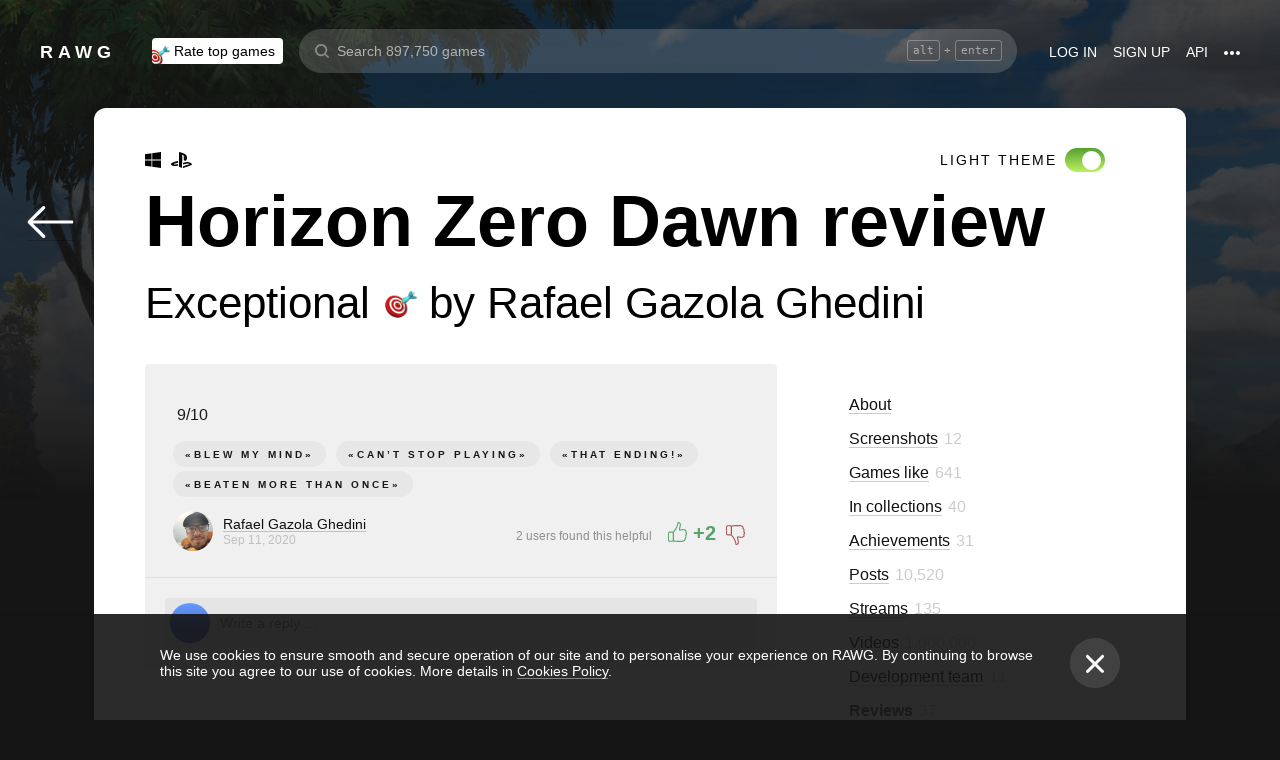

--- FILE ---
content_type: image/svg+xml
request_url: https://rawg.io/assets/cf5b4ec874b50662b43a6bb5a0035002.svg
body_size: 500
content:
<svg xmlns="http://www.w3.org/2000/svg" width="19" height="20" viewBox="0 0 19 20"><path fill="#AD5756" d="M18.43 6.403c.4.523.592 1.083.568 1.66a2.585 2.585 0 01-.531 1.44c.265.677.367 1.743-.52 2.571-.65.607-1.753.879-3.282.803-1.075-.05-1.974-.255-2.01-.263h-.005a16.003 16.003 0 01-.641-.134c-.017.268.028.933.51 2.43.573 1.782.54 3.145-.106 4.057-.678.958-1.761 1.033-2.08 1.033a1.02 1.02 0 01-.79-.368c-.453-.54-.4-1.535-.342-1.995-.54-1.48-2.052-5.11-3.332-6.119a.44.44 0 01-.065-.058 4.503 4.503 0 01-.801-1.23c-.241.134-.515.21-.81.21H1.7C.76 10.44 0 9.656 0 8.7V1.902C0 .941.764.163 1.7.163h2.494c.363 0 .703.117.98.318l.961-.117c.147-.021 2.763-.36 5.448-.305A17.88 17.88 0 0112.953 0c.731 0 1.369.059 1.9.176 1.251.272 2.105.815 2.539 1.614.33.61.33 1.217.278 1.602.813.753.956 1.585.927 2.17-.016.34-.09.628-.167.841zM1.7 1.293a.605.605 0 00-.596.61v6.8c0 .34.27.611.596.611h2.494a.605.605 0 00.596-.61V1.906c0-.339-.27-.61-.596-.61H1.7v-.005zm15.683 5.6a.572.572 0 01-.073-.682c0-.004.167-.297.188-.699.028-.548-.229-1.033-.769-1.447a.578.578 0 01-.188-.644c0-.004.176-.556-.11-1.079-.274-.502-.883-.861-1.807-1.062-.74-.163-1.745-.193-2.98-.092h-.056c-2.629-.059-5.285.293-5.314.297H6.27l-.413.05c.025.117.037.242.037.368v6.8c0 .18-.029.356-.078.52.074.28.278.902.76 1.434 1.836 1.489 3.63 6.512 3.708 6.729.032.088.04.184.024.28-.07.469-.045 1.042.053 1.213.217-.004.802-.067 1.153-.564.417-.59.4-1.644-.049-3.041-.687-2.129-.744-3.25-.2-3.743.27-.247.63-.26.89-.163.25.058.487.108.712.146.016.004.037.008.053.013 1.255.28 3.503.451 4.284-.276.662-.62.192-1.44.139-1.527a.568.568 0 01.098-.728c.004-.004.433-.418.453-.974.017-.372-.155-.753-.51-1.13z"/></svg>